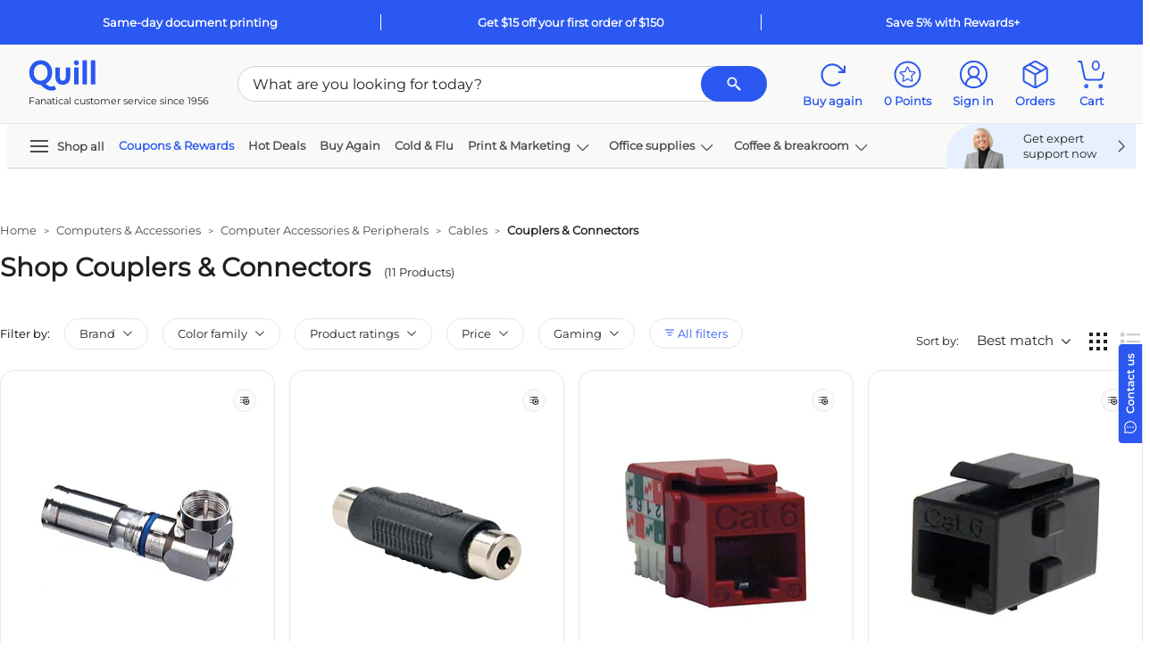

--- FILE ---
content_type: text/html; charset=utf-8
request_url: https://www.google.com/recaptcha/api2/aframe
body_size: 267
content:
<!DOCTYPE HTML><html><head><meta http-equiv="content-type" content="text/html; charset=UTF-8"></head><body><script nonce="cHa9n8xYAs4Z8skjCVGu5g">/** Anti-fraud and anti-abuse applications only. See google.com/recaptcha */ try{var clients={'sodar':'https://pagead2.googlesyndication.com/pagead/sodar?'};window.addEventListener("message",function(a){try{if(a.source===window.parent){var b=JSON.parse(a.data);var c=clients[b['id']];if(c){var d=document.createElement('img');d.src=c+b['params']+'&rc='+(localStorage.getItem("rc::a")?sessionStorage.getItem("rc::b"):"");window.document.body.appendChild(d);sessionStorage.setItem("rc::e",parseInt(sessionStorage.getItem("rc::e")||0)+1);localStorage.setItem("rc::h",'1768927523382');}}}catch(b){}});window.parent.postMessage("_grecaptcha_ready", "*");}catch(b){}</script></body></html>

--- FILE ---
content_type: application/javascript
request_url: https://cdn.bc0a.com/autopilot/f00000000021582/autopilot_sdk.js
body_size: 11992
content:
window.BEIXF=function(e){var t={};function n(r){if(t[r])return t[r].exports;var o=t[r]={i:r,l:!1,exports:{}};return e[r].call(o.exports,o,o.exports,n),o.l=!0,o.exports}return n.m=e,n.c=t,n.d=function(e,t,r){n.o(e,t)||Object.defineProperty(e,t,{enumerable:!0,get:r})},n.r=function(e){"undefined"!=typeof Symbol&&Symbol.toStringTag&&Object.defineProperty(e,Symbol.toStringTag,{value:"Module"}),Object.defineProperty(e,"__esModule",{value:!0})},n.t=function(e,t){if(1&t&&(e=n(e)),8&t)return e;if(4&t&&"object"==typeof e&&e&&e.__esModule)return e;var r=Object.create(null);if(n.r(r),Object.defineProperty(r,"default",{enumerable:!0,value:e}),2&t&&"string"!=typeof e)for(var o in e)n.d(r,o,function(t){return e[t]}.bind(null,o));return r},n.n=function(e){var t=e&&e.__esModule?function(){return e["default"]}:function(){return e};return n.d(t,"a",t),t},n.o=function(e,t){return Object.prototype.hasOwnProperty.call(e,t)},n.p="",n(n.s=3)}([function(e,t,n){"use strict";Object.defineProperty(t,"__esModule",{value:!0});t.headMeta={SDK:{name:"be:sdk"},SDK_TYPE:{name:"be:sdk_type"},TIMER:{name:"be:timer"},ORIG_URL:{name:"be:orig_url"},NORM_URL:{name:"be:norm_url"},CAPSULE_URL:{name:"be:capsule_url"},API_DT:{name:"be:api_dt"},MOD_DT:{name:"be:mod_dt"},MESSAGES:{name:"be:messages"},IS_SPA:{name:"be:is_spa"},CONTENT_ONLY:{name:"be:content_only"}},t.scriptClass={HEAD:{name:"be:head_script"},BODY:{name:"be:body_script"},COMMENT:{name:"be:comment_script"}},t.styleClass={LINK_STYLE:{name:"be:link_style"}},t.SELECTORS={LINK_BLOCK_CONTAINER:{selector:".be-ix-link-block,.be-ixf-link-block,.BrightEdgeRelatedLinks,.be-related-link-container,.o-AutoPilot__m-AutoPilot-Wrap",name:"link-block-container"}}},function(e,t,n){"use strict";Object.defineProperty(t,"__esModule",{value:!0}),t.SDKUtils=void 0;var r=function(){function e(e,t){for(var n=0;n<t.length;n++){var r=t[n];r.enumerable=r.enumerable||!1,r.configurable=!0,"value"in r&&(r.writable=!0),Object.defineProperty(e,r.key,r)}}return function(t,n,r){return n&&e(t.prototype,n),r&&e(t,r),t}}(),o=n(0);var a=n(5);function i(e,t){for(var n=e+"";n.length<t;)n="0"+n;return n}t.SDKUtils=function(){function e(){!function(e,t){if(!(e instanceof t))throw new TypeError("Cannot call a class as a function")}(this,e)}return r(e,null,[{key:"getPageHash",value:function(e){var t=0;if(null===e||0===e.length)return t;for(var n=0;n<e.length;n++){t=(t<<5)-t+e.charCodeAt(n),t&=t}return t=t<0?"0"+-t:""+t}},{key:"getBooleanValue",value:function(e){return void 0!==e&&null!=e&&("1"===(e=e.toLowerCase())||"true"===e||"on"===e||"t"===e)}},{key:"normalizeUrl",value:function(e,t,n){var r=a.parse(e,!0),o=r.hostname,i=r.protocol,s=r.port;s=null===s||"http:"===i&&"80"===s||"https:"===i&&"443"===s?"":":"+s;var l=r.pathname,u=r.query,c=Object.keys(u).sort(),h=[];if(c.length>0)for(var p=0;p<c.length;p++){var d=c[p],f=d;if(n&&(f=d.toLowerCase()),t&&-1!==t.indexOf(f))if(Array.isArray(u[d]))for(var _=u[d].sort(),g=0;g<_.length;g++)h.push(f+"="+encodeURIComponent(_[g]));else{var m=encodeURIComponent(u[d]);h.push(f+"="+m)}}return h.length>0?i+"//"+o+s+l+"?"+h.join("&"):i+"//"+o+s+l}},{key:"getParameterDictionaryFromUrl",value:function(e){return a.parse(e,!0).query}},{key:"overrideHostInURL",value:function(e,t){var n=t.split(":"),r=-1;2===n.length&&(t=n[0],r=n[1]);var o=a.parse(e,!0),i=o.protocol;return o.hostname=t,o.host=t,r>-1&&("http:"===i&&"80"===r||"https:"===i&&"443"===r||(o.port=r.toString(),o.host=o.host+":"+r)),a.format(o)}},{key:"overrideProtocolInURL",value:function(e,t){var n=a.parse(e,!0);return n.protocol=t+":",a.format(n)}},{key:"userAgentMatchesRegex",value:function(e,t){return new RegExp(t,"gi").test(e)}},{key:"isDaylightSavings",value:function(e,t,n){if(t<3||t>11)return!1;if(t>3&&t<11)return!0;var r=e-n;return 3===t?r>=8:r<=0}},{key:"convertToNormalizedGoogleIndexTimeZone",value:function(t,n){var r=new Date(t),o=-8,a=r.getTime()+6e4*r.getTimezoneOffset(),s=new Date(a+36e5*o);return e.isDaylightSavings(s.getDate(),s.getMonth()+1,s.getDay())&&(o=-7,s=new Date(a+36e5*o)),n+"y_"+s.getFullYear()+"; "+n+"m_"+i(s.getMonth()+1,2)+"; "+n+"d_"+i(s.getDate(),2)+"; "+n+"h_"+i(s.getHours(),2)+"; "+n+"mh_"+i(s.getMinutes(),2)+"; "+n+"_epoch:"+t}},{key:"convertToNormalizedTimeZone",value:function(t,n){var r=new Date(t),o=-8,a=r.getTime()+6e4*r.getTimezoneOffset(),i=new Date(a+36e5*o);return e.isDaylightSavings(i.getDate(),i.getMonth()+1,i.getDay())&&(o=-7,i=new Date(a+36e5*o)),n+"_tstr:"+i.toString()+"; "+n+"_epoch:"+t}},{key:"matchIncludeRules",value:function(e,t){for(var n=0;n<e.length;n++){if(RegExp(e[n]).test(t))return!0}return!1}},{key:"derivePageGroup",value:function(t,n){for(var r=0;r<n.length;r++){var o=n[r].include_rules,a=n[r].exclude_rules,i=n[r].name;if(a){for(var s=!1,l=0;l<a.length;l++){if(RegExp(a[l]).test(t)){s=!0;break}}if(!s&&e.matchIncludeRules(o,t))return i}else if(e.matchIncludeRules(o,t))return i}return null}},{key:"simpleAssign",value:function(e,t){if(null!=t){for(var n in t)t.hasOwnProperty(n)&&(e[n]=t[n]);return e}}},{key:"isLegacy",value:function(){var e=0,t=/MSIE (\d+\.\d+)/,n=t.test(navigator.userAgent),r=!!navigator.userAgent.match(/Trident\/7.0/),o=navigator.userAgent.indexOf("rv:11.0");n&&(e=t.exec(navigator.userAgent)[1]);return-1!==navigator.appVersion.indexOf("MSIE 10")&&(e=10),r&&-1!==o&&(e=11),0!==e&&e<10}},{key:"htmlEntities",value:function(e){return String(e).replace(/&/g,"&amp;").replace(/</g,"&lt;").replace(/>/g,"&gt;").replace(/"/g,"&quot;")}},{key:"createCommentScript",value:function(e){var t=arguments.length>1&&void 0!==arguments[1]&&arguments[1],n=document.createElement("script");n.type="be:comment";var r="\n /*\n";return r+=" "+e+"\n",r+="*/\n",n.innerHTML=r,n.classList.add(o.scriptClass.COMMENT.name),t?n.outerHTML:n}}]),e}()},function(e,t,n){"use strict";Object.defineProperty(t,"__esModule",{value:!0}),t.Logger=t.logLevelConstants=void 0;var r=n(1),o=t.logLevelConstants={DEBUG:0,INFO:1,WARNING:2,ERROR:3,FATAL:4};t.Logger={debugMode:!1,logLevel:o.WARNING,initLogger:function(){var e=arguments.length>0&&void 0!==arguments[0]?arguments[0]:o.WARNING;isNaN(e)||(this.logLevel=e);var t=document.location.href,n=r.SDKUtils.getParameterDictionaryFromUrl(t);n["ixf-debug"]&&(this.debugMode=r.SDKUtils.getBooleanValue(n["ixf-debug"])),this.debugMode&&(this.logLevel=o.DEBUG)},log:function(e,t){var n=arguments.length>2&&void 0!==arguments[2]?arguments[2]:null;t<this.logLevel||void 0!==window.console&&(console.log(e),n&&console.log(n))},info:function(e){var t=arguments.length>1&&void 0!==arguments[1]?arguments[1]:null;return this.log("[INFO] "+e,o.INFO,t)},debug:function(e){var t=arguments.length>1&&void 0!==arguments[1]?arguments[1]:null;return this.log("[DEBUG] "+e,o.DEBUG,t)},warn:function(e){var t=arguments.length>1&&void 0!==arguments[1]?arguments[1]:null;return this.log("[WARNING] "+e,o.WARNING,t)}}},function(e,t,n){"use strict";(function(e){var t=n(1),r=n(13),o=n(14),a=n(0),i=n(2);function s(e,t,n){return t in e?Object.defineProperty(e,t,{value:n,enumerable:!0,configurable:!0,writable:!0}):e[t]=n,e}var l={};window.jsElementReady=(0,r.observeComponent)(window.BEJSSDKObserver=window.BEJSSDKObserver||{}),(0,o.linkBlockGeneratorComponent)(window.BELinkBlockGenerator||{}),function(n){n.ENVIRONMENT_PRODUCTION;var r=null,o=null,u=null,c=null,h=null,p=null,d=!0,f=!1,_=null,g=!1,m=[],E=[];function T(e,t){var n=arguments.length>2&&void 0!==arguments[2]?arguments[2]:"",r=document.createElement("script");r.type="text/javascript",r.textContent=e,n&&r.classList.add(n),t.appendChild(r)}function v(){var e=t.SDKUtils.createCommentScript("be_ixf, sdk, gho",!0),r=!1;n.PAGE_HIDE_ORIGINALURL&&!i.Logger.debugMode&&(r=t.SDKUtils.getBooleanValue(n.PAGE_HIDE_ORIGINALURL)),e+='\n<meta name="'+a.headMeta.SDK.name+'" content="'+n.CLIENT_NAME+"_"+n.CLIENT_VERSION+'" />';var o="global";o="custom",e+='\n<meta name="'+a.headMeta.SDK_TYPE.name+'" content="'+o+'" />',n.IS_SPA&&(e+='\n<meta name="'+a.headMeta.IS_SPA.name+'" content="'+!0+'" />'),e+='\n<meta name="'+a.headMeta.TIMER.name+'" content="'+n.connectTime+'ms" />',r||(e+='\n<meta name="'+a.headMeta.ORIG_URL.name+'" content="'+t.SDKUtils.htmlEntities(u)+'" />'),e+='\n<meta name="'+a.headMeta.NORM_URL.name+'" content="'+t.SDKUtils.htmlEntities(c)+'" />',e+='\n<meta name="'+a.headMeta.CAPSULE_URL.name+'" content="'+t.SDKUtils.htmlEntities(p)+'" />',null!=n.capsule&&(e+='\n<meta name="'+a.headMeta.API_DT.name+'" content="'+t.SDKUtils.convertToNormalizedGoogleIndexTimeZone(n.capsule.date_created,"p")+'" />',e+='\n<meta name="'+a.headMeta.MOD_DT.name+'" content="'+t.SDKUtils.convertToNormalizedGoogleIndexTimeZone(n.capsule.date_created,"p")+'" />');var s=m.length>0?"true":"false";return e+='\n<meta name="'+a.headMeta.MESSAGES.name+'" content="'+s+'" />'}function I(e){m.push(e)}function N(e,r,o,a,s,l,u){if(r){var c=t.SDKUtils.createCommentScript("be_ixf, bodystr, _body_opens");e.appendChild(c);var h=document.createElement("ul");h.setAttribute("id","be_sdkms_capsule"),h.setAttribute("style","display:none!important");var p=document.createElement("li");if(p.setAttribute("id","be_sdkms_capsule_index_time"),p.innerHTML=t.SDKUtils.convertToNormalizedGoogleIndexTimeZone((new Date).getTime(),"i"),h.appendChild(p),null!=n.capsule){var d=n.capsule.publishing_engine,f=d+"; "+d+"_"+n.capsule.capsule_version,_=document.createElement("li");_.setAttribute("id","be_sdkms_capsule_pub"),_.innerHTML=f,h.appendChild(_);var m=document.createElement("li");m.setAttribute("id","be_sdkms_capsule_date_modified"),m.innerHTML=t.SDKUtils.convertToNormalizedGoogleIndexTimeZone(n.capsule.date_published,"p"),h.appendChild(m)}e.insertBefore(h,e.firstChild)}var E=o+"; "+o+"_"+a+"; "+s;null!=l&&(E=E+"; "+l);var T=t.SDKUtils.convertToNormalizedTimeZone(u,"p");if("bodystr"===s){if(i.Logger.debugMode){var v=document.createElement("ul");v.setAttribute("id","be_sdkms_node"),v.setAttribute("style","display:none!important");var I=document.createElement("li");I.setAttribute("class","be_sdkms_pub"),I.innerHTML=E,v.appendChild(I);var N=document.createElement("li");N.setAttribute("class","be_sdkms_date_modified"),N.innerHTML=T,v.appendChild(N),e.appendChild(v)}var C=t.SDKUtils.createCommentScript("be_ixf, bodystr");e.appendChild(C)}else if(!g){var A="be_sdkms_pub: "+E+"\n";A+="be_sdkms_date_modified: "+T+"\n";var O=t.SDKUtils.createCommentScript(A,!0);e.insertAdjacentHTML("beforeend",O)}}function C(e){var a=t.SDKUtils.createCommentScript("be_ixf, sdk, is");e.appendChild(a);var i=document.createElement("ul");if(i.setAttribute("id","be_sdkms_capsule"),i.setAttribute("style","display:none!important"),m.length>0){var s=document.createElement("ul");s.setAttribute("id","be_sdkms_capsule_messages");for(var l=0;l<m.length;l++){var u=m[l];s.innerHTML=s.innerHTML+"\x3c!-- ixf_msg: "+u+" --\x3e\n"}i.appendChild(s)}var c=document.createElement("li");c.setAttribute("id","be_sdkms_configuration"),c.innerHTML=JSON.stringify(o),i.appendChild(c);var h=document.createElement("li");h.setAttribute("id","be_sdkms_page_group"),n.capsule.page_group&&(h.innerHTML=JSON.stringify(n.capsule.page_group)),i.appendChild(h);var p=document.createElement("li");p.setAttribute("id","be_sdkms_capsule_response"),p.innerHTML=btoa(r),i.appendChild(p);var d=document.createElement("li");d.setAttribute("id","be_sdkms_capsule_profile");for(var f=0;f<E.length;f++){var _=E[f],g=document.createElement("li");g.setAttribute("id",_[0]),g.setAttribute("time",_[1]),d.appendChild(g)}i.appendChild(d),e.appendChild(i)}function A(e){var t=Array.prototype.slice.call(arguments,1);return function(n){var r=[n].concat(t);return e.apply(this,r)}}n.capsule=null,n.startTime=0,n.connectTime=0,n.PRODUCT_NAME="be_ixf",n.CLIENT_NAME="js_sdk",n.CLIENT_VERSION="1.5.0",n.API_VERSION="1.0.0",n.ENVIRONMENT_CONFIG="sdk.environment",n.CHARSET_CONFIG="sdk.charset",n.API_ENDPOINT_CONFIG="api.endpoint",n.ACCOUNT_ID_CONFIG="sdk.account",n.CONNECT_TIMEOUT_CONFIG="sdk.connectTimeout",n.SOCKET_TIMEOUT_CONFIG="sdk.socketTimeout",n.CRAWLER_CONNECT_TIMEOUT_CONFIG="sdk.crawlerConnectTimeout",n.CRAWLER_SOCKET_TIMEOUT_CONFIG="sdk.crawlerSocketTimeout",n.LOG_LEVEL_CONFIG="loglevel",n.WHITELIST_PARAMETER_LIST_CONFIG="whitelist.parameter.list",n.FDAPI_PARAMETER_LIST_CONFIG="forcedirectapi.parameter.list",n.REQUESTPARAMETERS_CASEINSENSITIVE_CONFIG="requestparameters.caseinsensitive",n.CRAWLER_USER_AGENTS_CONFIG="crawler.useragents",n.CANONICAL_PROTOCOL_CONFIG="canonical.protocol",n.CANONICAL_HOST_CONFIG="canonical.host",n.CANONICAL_PAGE_CONFIG="canonical.page",n.ENVIRONMENT_PRODUCTION="production",n.ENVIRONMENT_STAGING="staging",n.ENVIRONMENT_TESTING="testing",n.DEFAULT_CHARSET="UTF-8",n.DEFAULT_DIRECT_API_ENDPOINT="https://api.brightedge.com",n.DEFAULT_API_ENDPOINT="https://ixfd1-api.bc0a.com",n.DEFAULT_ACCOUNT_ID="0",n.DEFAULT_CONNECT_TIMEOUT="1000",n.DEFAULT_SOCKET_TIMEOUT="1000",n.DEFAULT_CRAWLER_CONNECT_TIMEOUT="2000",n.DEFAULT_CRAWLER_SOCKET_TIMEOUT="2000",n.DEFAULT_WHITELIST_PARAMETER_LIST="",n.DEFAULT_FD_PARAMETER_LIST="ixf-api|ixf",n.DEFAULT_CRAWLER_USER_AGENTS="google|bingbot|msnbot|slurp|duckduckbot|baiduspider|yandexbot|sogou|exabot|facebot|ia_archiver|brightedge",n.DEFAULT_REQUESTPARAMETERS_CASEINSENSITIVE=!1,n.construct=function(r){var a;n.startTime=(new Date).getTime(),s(a={},n.ENVIRONMENT_CONFIG,n.ENVIRONMENT_PRODUCTION),s(a,n.API_ENDPOINT_CONFIG,n.DEFAULT_API_ENDPOINT),s(a,n.CHARSET_CONFIG,n.DEFAULT_CHARSET),s(a,n.ACCOUNT_ID_CONFIG,n.DEFAULT_ACCOUNT_ID),s(a,n.CONNECT_TIMEOUT_CONFIG,n.DEFAULT_CONNECT_TIMEOUT),s(a,n.SOCKET_TIMEOUT_CONFIG,n.DEFAULT_SOCKET_TIMEOUT),s(a,n.CRAWLER_CONNECT_TIMEOUT_CONFIG,n.DEFAULT_CRAWLER_CONNECT_TIMEOUT),s(a,n.CRAWLER_SOCKET_TIMEOUT_CONFIG,n.DEFAULT_CRAWLER_SOCKET_TIMEOUT),s(a,n.CRAWLER_USER_AGENTS_CONFIG,n.DEFAULT_CRAWLER_USER_AGENTS),s(a,n.WHITELIST_PARAMETER_LIST_CONFIG,n.DEFAULT_WHITELIST_PARAMETER_LIST),s(a,n.FDAPI_PARAMETER_LIST_CONFIG,n.DEFAULT_FD_PARAMETER_LIST),s(a,n.LOG_LEVEL_CONFIG,i.logLevelConstants.WARNING),s(a,n.REQUESTPARAMETERS_CASEINSENSITIVE_CONFIG,n.DEFAULT_REQUESTPARAMETERS_CASEINSENSITIVE),o=a,o=t.SDKUtils.simpleAssign(o,r),i.Logger.initLogger(parseInt(o[n.LOG_LEVEL_CONFIG])),u=document.location.href,f=o[n.REQUESTPARAMETERS_CASEINSENSITIVE_CONFIG];var l=t.SDKUtils.getParameterDictionaryFromUrl(u);null!=l["ixf-endpoint"]&&(d=!1,(l["ixf-endpoint"].endsWith("api.bc0a.com")||l["ixf-endpoint"].endsWith("brightedge.com"))&&(o[n.API_ENDPOINT_CONFIG]=l["ixf-endpoint"])),i.Logger.debug("SDK config:",o),o[n.ENVIRONMENT_CONFIG],i.Logger.debug("force direct api list parameter="+o[n.FDAPI_PARAMETER_LIST_CONFIG]);var m=o[n.WHITELIST_PARAMETER_LIST_CONFIG];i.Logger.debug("white list parameter="+m);var E=m.split("|"),T=o[n.CONNECT_TIMEOUT_CONFIG];t.SDKUtils.userAgentMatchesRegex(navigator.userAgent,o[n.CRAWLER_USER_AGENTS_CONFIG])&&(T=o[n.CRAWLER_CONNECT_TIMEOUT_CONFIG],i.Logger.debug("Detected browser using timeout="+T)),c=t.SDKUtils.normalizeUrl(u,E,f),o[n.CANONICAL_PAGE_CONFIG]?c=o[n.CANONICAL_PAGE_CONFIG]:o[n.CANONICAL_HOST_CONFIG]&&(i.Logger.debug("Got in canonical host"),c=t.SDKUtils.overrideHostInURL(c,o[n.CANONICAL_HOST_CONFIG])),o[n.CANONICAL_PROTOCOL_CONFIG]&&(c=t.SDKUtils.overrideProtocolInURL(c,o[n.CANONICAL_PROTOCOL_CONFIG]));var v=t.SDKUtils.getPageHash(c);if(d){var I=o[n.FDAPI_PARAMETER_LIST_CONFIG].split("|");for(var N in l)if(-1!==I.indexOf(N)){o[n.API_ENDPOINT_CONFIG]="https://api.brightedge.com",i.Logger.debug("Using overridden api endpoint");break}}var C=o[n.API_ENDPOINT_CONFIG],A=o[n.ACCOUNT_ID_CONFIG],O="/api/ixf/"+n.API_VERSION+"/get_capsule/"+A+"/"+v;if(h=C+O+"?client="+encodeURIComponent(n.CLIENT_NAME)+"&client_version="+encodeURIComponent(n.CLIENT_VERSION)+"&orig_url="+encodeURIComponent(u)+"&base_url="+encodeURIComponent(c)+"&user_agent="+encodeURIComponent(navigator.userAgent),i.Logger.debug("Page_hash normalized_url="+c+", page_hash="+v+", api_url="+h),p=C+O,e.env.DEV&&(p=h="http://localhost:5500/"+v),g=t.SDKUtils.isLegacy()){var L=document.location.protocol.substring(0,document.location.protocol.length-1);h=t.SDKUtils.overrideProtocolInURL(h,L),_=new window.XDomainRequest}else _=new XMLHttpRequest;n.IS_SPA?(_.open("GET",h,!1),_.send(null),n.processCapsule(_.responseText)):(_.onload=n.xhrHandler,_.onerror=n.xhrErrorHandler,_.open("GET",h,!0),_.timeout=T,_.send(null))},n.xhrHandler=function(e){g?n.processCapsule(_.responseText):4===_.readyState&&(200===_.status?(i.Logger.debug("Get capsule successfully: ",_),n.processCapsule(_.responseText)):(i.Logger.warn("Cannot get capsule: ",_),I("API request invalid HTTP status="+_.status+", capsule_url="+h)))},n.xhrErrorHandler=function(e){i.Logger.warn("Could not get capsule="+h+", error="+e.statusText),I("API request invalid response="+_.statusText+", capsule_url="+h)},n.processCapsule=function(e){var o,s;r=e,n.connectTime=(new Date).getTime()-n.startTime,o="constructor",s=n.connectTime,E.push([o,s]);try{n.capsule=JSON.parse(r)}catch(e){return void I("Invalid JSON capsule_url="+h+", error_msg="+e.message)}if(n.capsule.config.page_groups){var l=n.capsule.config.page_groups;try{var u=t.SDKUtils.derivePageGroup(c,l);i.Logger.debug("page group is "+u),n.capsule.page_group=u;var p=n.getPageGroupNodes(u);n.setPageGroupNodes(p)}catch(e){return void I("Exception occurred while getting page group, error_msg="+e.message)}}var d=!1;if(n.capsule.page_group_nodes)for(var f=0;f<n.capsule.page_group_nodes.length;f++){for(var _=n.capsule.page_group_nodes[f],m=_.type,O=_.feature_group,L=!1,b=0;b<n.capsule.nodes.length;b++){var S=n.capsule.nodes[b];if(O===S.feature_group&&S.type===m){n.capsule.nodes[b]=_,L=!0;break}}L||n.capsule.nodes.push(_)}for(var R=function(e){var t=n.capsule.nodes[e],r=t.type,o=t.feature_group,s="";t.non_script_content&&(s=t.non_script_content);var l=t.script_content,u=t.publishing_engine,c=t.engine_version,h=t.date_published,p=null;t.metaString&&(p=t.meta_string),I("Adding selector index="+e+" node="+r+"/"+o),"bodystr"===r&&"_body_open"===o?(i.Logger.debug("Adding selector for index="+e+" node="+r+"/"+o),BEJSSDKObserver.jsElementReady("body",A((function(e,t,n,r,o,s,l){t&&t.length>0&&(t=t.replace("<style>",'<style class="'+a.styleClass.LINK_STYLE.name+'">').trim(),e.insertAdjacentHTML("afterbegin",t)),n&&n.length>0&&T(n,e,a.scriptClass.BODY.name),d=!0,i.Logger.debugMode&&(N(e,!0,r,o,s,l,h),C(e))}),s,l,u,c,r,p,h))):"headstr"===r&&"_head_open"===o?(i.Logger.debug("Adding selector for index="+e+" node="+r+"/"+o),BEJSSDKObserver.jsElementReady("head",A((function(e,t,n,r,o,s,l){var u=!1,c=!1,p=v();if(g){var d=t.replace("<style>","").trim();if(d.length>0){var f=document.createElement("style");f.classList.add(a.styleClass.LINK_STYLE.name),f.innerHTML=d+"\n",e.appendChild(f),u=!0}}else t&&t.length>0&&(t=t.replace("<style>",'<style class="'+a.styleClass.LINK_STYLE.name+'">').trim(),e.insertAdjacentHTML("beforeend",t),c||(e.insertAdjacentHTML("beforeend",p),c=!0),i.Logger.debug("Loading head content..."),u=!0);if(n&&n.length>0){T(n,e,a.scriptClass.HEAD.name);var _=v();c||(e.insertAdjacentHTML("beforeend",_),c=!0),i.Logger.debug("Loading script_content..."),u=!0}u&&N(e,!1,r,o,s,l,h)}),s,l,u,c,r,p,h))):i.Logger.debug("Skipping non-implicit and unspecified explict selector for index="+e+" node="+r+"/"+o)},y=0;y<n.capsule.nodes.length;y++)R(y);!d&&i.Logger.debugMode&&BEJSSDKObserver.jsElementReady("body",A((function(e){C(e)})))},n.getNodes=function(){return n.capsule.nodes},n.getPageGroupNodes=function(e){return n.capsule.page_group_nodes[e]},n.setPageGroupNodes=function(e){n.capsule.page_group_nodes=e},n.getPageGroupNodesConfig=function(){return n.capsule.config.page_group_nodes},l[n.ACCOUNT_ID_CONFIG]="f00000000021582",l[n.WHITELIST_PARAMETER_LIST_CONFIG]="ixf",l[n.LOG_LEVEL_CONFIG]=2,window.BEJSSDK.construct(l)}(window.BEJSSDK=window.BEJSSDK||{})}).call(this,n(4))},function(e,t){var n,r,o=e.exports={};function a(){throw new Error("setTimeout has not been defined")}function i(){throw new Error("clearTimeout has not been defined")}function s(e){if(n===setTimeout)return setTimeout(e,0);if((n===a||!n)&&setTimeout)return n=setTimeout,setTimeout(e,0);try{return n(e,0)}catch(t){try{return n.call(null,e,0)}catch(t){return n.call(this,e,0)}}}!function(){try{n="function"==typeof setTimeout?setTimeout:a}catch(e){n=a}try{r="function"==typeof clearTimeout?clearTimeout:i}catch(e){r=i}}();var l,u=[],c=!1,h=-1;function p(){c&&l&&(c=!1,l.length?u=l.concat(u):h=-1,u.length&&d())}function d(){if(!c){var e=s(p);c=!0;for(var t=u.length;t;){for(l=u,u=[];++h<t;)l&&l[h].run();h=-1,t=u.length}l=null,c=!1,function(e){if(r===clearTimeout)return clearTimeout(e);if((r===i||!r)&&clearTimeout)return r=clearTimeout,clearTimeout(e);try{r(e)}catch(t){try{return r.call(null,e)}catch(t){return r.call(this,e)}}}(e)}}function f(e,t){this.fun=e,this.array=t}function _(){}o.nextTick=function(e){var t=new Array(arguments.length-1);if(arguments.length>1)for(var n=1;n<arguments.length;n++)t[n-1]=arguments[n];u.push(new f(e,t)),1!==u.length||c||s(d)},f.prototype.run=function(){this.fun.apply(null,this.array)},o.title="browser",o.browser=!0,o.env={},o.argv=[],o.version="",o.versions={},o.on=_,o.addListener=_,o.once=_,o.off=_,o.removeListener=_,o.removeAllListeners=_,o.emit=_,o.prependListener=_,o.prependOnceListener=_,o.listeners=function(e){return[]},o.binding=function(e){throw new Error("process.binding is not supported")},o.cwd=function(){return"/"},o.chdir=function(e){throw new Error("process.chdir is not supported")},o.umask=function(){return 0}},function(e,t,n){"use strict";var r=n(6),o=n(9);function a(){this.protocol=null,this.slashes=null,this.auth=null,this.host=null,this.port=null,this.hostname=null,this.hash=null,this.search=null,this.query=null,this.pathname=null,this.path=null,this.href=null}t.parse=T,t.resolve=function(e,t){return T(e,!1,!0).resolve(t)},t.resolveObject=function(e,t){return e?T(e,!1,!0).resolveObject(t):t},t.format=function(e){o.isString(e)&&(e=T(e));return e instanceof a?e.format():a.prototype.format.call(e)},t.Url=a;var i=/^([a-z0-9.+-]+:)/i,s=/:[0-9]*$/,l=/^(\/\/?(?!\/)[^\?\s]*)(\?[^\s]*)?$/,u=["{","}","|","\\","^","`"].concat(["<",">",'"',"`"," ","\r","\n","\t"]),c=["'"].concat(u),h=["%","/","?",";","#"].concat(c),p=["/","?","#"],d=/^[+a-z0-9A-Z_-]{0,63}$/,f=/^([+a-z0-9A-Z_-]{0,63})(.*)$/,_={javascript:!0,"javascript:":!0},g={javascript:!0,"javascript:":!0},m={http:!0,https:!0,ftp:!0,gopher:!0,file:!0,"http:":!0,"https:":!0,"ftp:":!0,"gopher:":!0,"file:":!0},E=n(10);function T(e,t,n){if(e&&o.isObject(e)&&e instanceof a)return e;var r=new a;return r.parse(e,t,n),r}a.prototype.parse=function(e,t,n){if(!o.isString(e))throw new TypeError("Parameter 'url' must be a string, not "+typeof e);var a=e.indexOf("?"),s=-1!==a&&a<e.indexOf("#")?"?":"#",u=e.split(s);u[0]=u[0].replace(/\\/g,"/");var T=e=u.join(s);if(T=T.trim(),!n&&1===e.split("#").length){var v=l.exec(T);if(v)return this.path=T,this.href=T,this.pathname=v[1],v[2]?(this.search=v[2],this.query=t?E.parse(this.search.substr(1)):this.search.substr(1)):t&&(this.search="",this.query={}),this}var I=i.exec(T);if(I){var N=(I=I[0]).toLowerCase();this.protocol=N,T=T.substr(I.length)}if(n||I||T.match(/^\/\/[^@\/]+@[^@\/]+/)){var C="//"===T.substr(0,2);!C||I&&g[I]||(T=T.substr(2),this.slashes=!0)}if(!g[I]&&(C||I&&!m[I])){for(var A,O,L=-1,b=0;b<p.length;b++){-1!==(S=T.indexOf(p[b]))&&(-1===L||S<L)&&(L=S)}-1!==(O=-1===L?T.lastIndexOf("@"):T.lastIndexOf("@",L))&&(A=T.slice(0,O),T=T.slice(O+1),this.auth=decodeURIComponent(A)),L=-1;for(b=0;b<h.length;b++){var S;-1!==(S=T.indexOf(h[b]))&&(-1===L||S<L)&&(L=S)}-1===L&&(L=T.length),this.host=T.slice(0,L),T=T.slice(L),this.parseHost(),this.hostname=this.hostname||"";var R="["===this.hostname[0]&&"]"===this.hostname[this.hostname.length-1];if(!R)for(var y=this.hostname.split(/\./),D=(b=0,y.length);b<D;b++){var M=y[b];if(M&&!M.match(d)){for(var U="",P=0,G=M.length;P<G;P++)M.charCodeAt(P)>127?U+="x":U+=M[P];if(!U.match(d)){var x=y.slice(0,b),w=y.slice(b+1),F=M.match(f);F&&(x.push(F[1]),w.unshift(F[2])),w.length&&(T="/"+w.join(".")+T),this.hostname=x.join(".");break}}}this.hostname.length>255?this.hostname="":this.hostname=this.hostname.toLowerCase(),R||(this.hostname=r.toASCII(this.hostname));var k=this.port?":"+this.port:"",K=this.hostname||"";this.host=K+k,this.href+=this.host,R&&(this.hostname=this.hostname.substr(1,this.hostname.length-2),"/"!==T[0]&&(T="/"+T))}if(!_[N])for(b=0,D=c.length;b<D;b++){var j=c[b];if(-1!==T.indexOf(j)){var H=encodeURIComponent(j);H===j&&(H=escape(j)),T=T.split(j).join(H)}}var B=T.indexOf("#");-1!==B&&(this.hash=T.substr(B),T=T.slice(0,B));var Y=T.indexOf("?");if(-1!==Y?(this.search=T.substr(Y),this.query=T.substr(Y+1),t&&(this.query=E.parse(this.query)),T=T.slice(0,Y)):t&&(this.search="",this.query={}),T&&(this.pathname=T),m[N]&&this.hostname&&!this.pathname&&(this.pathname="/"),this.pathname||this.search){k=this.pathname||"";var W=this.search||"";this.path=k+W}return this.href=this.format(),this},a.prototype.format=function(){var e=this.auth||"";e&&(e=(e=encodeURIComponent(e)).replace(/%3A/i,":"),e+="@");var t=this.protocol||"",n=this.pathname||"",r=this.hash||"",a=!1,i="";this.host?a=e+this.host:this.hostname&&(a=e+(-1===this.hostname.indexOf(":")?this.hostname:"["+this.hostname+"]"),this.port&&(a+=":"+this.port)),this.query&&o.isObject(this.query)&&Object.keys(this.query).length&&(i=E.stringify(this.query));var s=this.search||i&&"?"+i||"";return t&&":"!==t.substr(-1)&&(t+=":"),this.slashes||(!t||m[t])&&!1!==a?(a="//"+(a||""),n&&"/"!==n.charAt(0)&&(n="/"+n)):a||(a=""),r&&"#"!==r.charAt(0)&&(r="#"+r),s&&"?"!==s.charAt(0)&&(s="?"+s),t+a+(n=n.replace(/[?#]/g,(function(e){return encodeURIComponent(e)})))+(s=s.replace("#","%23"))+r},a.prototype.resolve=function(e){return this.resolveObject(T(e,!1,!0)).format()},a.prototype.resolveObject=function(e){if(o.isString(e)){var t=new a;t.parse(e,!1,!0),e=t}for(var n=new a,r=Object.keys(this),i=0;i<r.length;i++){var s=r[i];n[s]=this[s]}if(n.hash=e.hash,""===e.href)return n.href=n.format(),n;if(e.slashes&&!e.protocol){for(var l=Object.keys(e),u=0;u<l.length;u++){var c=l[u];"protocol"!==c&&(n[c]=e[c])}return m[n.protocol]&&n.hostname&&!n.pathname&&(n.path=n.pathname="/"),n.href=n.format(),n}if(e.protocol&&e.protocol!==n.protocol){if(!m[e.protocol]){for(var h=Object.keys(e),p=0;p<h.length;p++){var d=h[p];n[d]=e[d]}return n.href=n.format(),n}if(n.protocol=e.protocol,e.host||g[e.protocol])n.pathname=e.pathname;else{for(var f=(e.pathname||"").split("/");f.length&&!(e.host=f.shift()););e.host||(e.host=""),e.hostname||(e.hostname=""),""!==f[0]&&f.unshift(""),f.length<2&&f.unshift(""),n.pathname=f.join("/")}if(n.search=e.search,n.query=e.query,n.host=e.host||"",n.auth=e.auth,n.hostname=e.hostname||e.host,n.port=e.port,n.pathname||n.search){var _=n.pathname||"",E=n.search||"";n.path=_+E}return n.slashes=n.slashes||e.slashes,n.href=n.format(),n}var T=n.pathname&&"/"===n.pathname.charAt(0),v=e.host||e.pathname&&"/"===e.pathname.charAt(0),I=v||T||n.host&&e.pathname,N=I,C=n.pathname&&n.pathname.split("/")||[],A=(f=e.pathname&&e.pathname.split("/")||[],n.protocol&&!m[n.protocol]);if(A&&(n.hostname="",n.port=null,n.host&&(""===C[0]?C[0]=n.host:C.unshift(n.host)),n.host="",e.protocol&&(e.hostname=null,e.port=null,e.host&&(""===f[0]?f[0]=e.host:f.unshift(e.host)),e.host=null),I=I&&(""===f[0]||""===C[0])),v)n.host=e.host||""===e.host?e.host:n.host,n.hostname=e.hostname||""===e.hostname?e.hostname:n.hostname,n.search=e.search,n.query=e.query,C=f;else if(f.length)C||(C=[]),C.pop(),C=C.concat(f),n.search=e.search,n.query=e.query;else if(!o.isNullOrUndefined(e.search)){if(A)n.hostname=n.host=C.shift(),(R=!!(n.host&&n.host.indexOf("@")>0)&&n.host.split("@"))&&(n.auth=R.shift(),n.host=n.hostname=R.shift());return n.search=e.search,n.query=e.query,o.isNull(n.pathname)&&o.isNull(n.search)||(n.path=(n.pathname?n.pathname:"")+(n.search?n.search:"")),n.href=n.format(),n}if(!C.length)return n.pathname=null,n.search?n.path="/"+n.search:n.path=null,n.href=n.format(),n;for(var O=C.slice(-1)[0],L=(n.host||e.host||C.length>1)&&("."===O||".."===O)||""===O,b=0,S=C.length;S>=0;S--)"."===(O=C[S])?C.splice(S,1):".."===O?(C.splice(S,1),b++):b&&(C.splice(S,1),b--);if(!I&&!N)for(;b--;b)C.unshift("..");!I||""===C[0]||C[0]&&"/"===C[0].charAt(0)||C.unshift(""),L&&"/"!==C.join("/").substr(-1)&&C.push("");var R,y=""===C[0]||C[0]&&"/"===C[0].charAt(0);A&&(n.hostname=n.host=y?"":C.length?C.shift():"",(R=!!(n.host&&n.host.indexOf("@")>0)&&n.host.split("@"))&&(n.auth=R.shift(),n.host=n.hostname=R.shift()));return(I=I||n.host&&C.length)&&!y&&C.unshift(""),C.length?n.pathname=C.join("/"):(n.pathname=null,n.path=null),o.isNull(n.pathname)&&o.isNull(n.search)||(n.path=(n.pathname?n.pathname:"")+(n.search?n.search:"")),n.auth=e.auth||n.auth,n.slashes=n.slashes||e.slashes,n.href=n.format(),n},a.prototype.parseHost=function(){var e=this.host,t=s.exec(e);t&&(":"!==(t=t[0])&&(this.port=t.substr(1)),e=e.substr(0,e.length-t.length)),e&&(this.hostname=e)}},function(e,t,n){(function(e,r){var o;/*! https://mths.be/punycode v1.4.1 by @mathias */!function(a){t&&t.nodeType,e&&e.nodeType;var i="object"==typeof r&&r;i.global!==i&&i.window!==i&&i.self;var s,l=2147483647,u=/^xn--/,c=/[^\x20-\x7E]/,h=/[\x2E\u3002\uFF0E\uFF61]/g,p={overflow:"Overflow: input needs wider integers to process","not-basic":"Illegal input >= 0x80 (not a basic code point)","invalid-input":"Invalid input"},d=Math.floor,f=String.fromCharCode;function _(e){throw new RangeError(p[e])}function g(e,t){for(var n=e.length,r=[];n--;)r[n]=t(e[n]);return r}function m(e,t){var n=e.split("@"),r="";return n.length>1&&(r=n[0]+"@",e=n[1]),r+g((e=e.replace(h,".")).split("."),t).join(".")}function E(e){for(var t,n,r=[],o=0,a=e.length;o<a;)(t=e.charCodeAt(o++))>=55296&&t<=56319&&o<a?56320==(64512&(n=e.charCodeAt(o++)))?r.push(((1023&t)<<10)+(1023&n)+65536):(r.push(t),o--):r.push(t);return r}function T(e){return g(e,(function(e){var t="";return e>65535&&(t+=f((e-=65536)>>>10&1023|55296),e=56320|1023&e),t+=f(e)})).join("")}function v(e,t){return e+22+75*(e<26)-((0!=t)<<5)}function I(e,t,n){var r=0;for(e=n?d(e/700):e>>1,e+=d(e/t);e>455;r+=36)e=d(e/35);return d(r+36*e/(e+38))}function N(e){var t,n,r,o,a,i,s,u,c,h,p,f=[],g=e.length,m=0,E=128,v=72;for((n=e.lastIndexOf("-"))<0&&(n=0),r=0;r<n;++r)e.charCodeAt(r)>=128&&_("not-basic"),f.push(e.charCodeAt(r));for(o=n>0?n+1:0;o<g;){for(a=m,i=1,s=36;o>=g&&_("invalid-input"),((u=(p=e.charCodeAt(o++))-48<10?p-22:p-65<26?p-65:p-97<26?p-97:36)>=36||u>d((l-m)/i))&&_("overflow"),m+=u*i,!(u<(c=s<=v?1:s>=v+26?26:s-v));s+=36)i>d(l/(h=36-c))&&_("overflow"),i*=h;v=I(m-a,t=f.length+1,0==a),d(m/t)>l-E&&_("overflow"),E+=d(m/t),m%=t,f.splice(m++,0,E)}return T(f)}function C(e){var t,n,r,o,a,i,s,u,c,h,p,g,m,T,N,C=[];for(g=(e=E(e)).length,t=128,n=0,a=72,i=0;i<g;++i)(p=e[i])<128&&C.push(f(p));for(r=o=C.length,o&&C.push("-");r<g;){for(s=l,i=0;i<g;++i)(p=e[i])>=t&&p<s&&(s=p);for(s-t>d((l-n)/(m=r+1))&&_("overflow"),n+=(s-t)*m,t=s,i=0;i<g;++i)if((p=e[i])<t&&++n>l&&_("overflow"),p==t){for(u=n,c=36;!(u<(h=c<=a?1:c>=a+26?26:c-a));c+=36)N=u-h,T=36-h,C.push(f(v(h+N%T,0))),u=d(N/T);C.push(f(v(u,0))),a=I(n,m,r==o),n=0,++r}++n,++t}return C.join("")}s={version:"1.4.1",ucs2:{decode:E,encode:T},decode:N,encode:C,toASCII:function(e){return m(e,(function(e){return c.test(e)?"xn--"+C(e):e}))},toUnicode:function(e){return m(e,(function(e){return u.test(e)?N(e.slice(4).toLowerCase()):e}))}},void 0===(o=function(){return s}.call(t,n,t,e))||(e.exports=o)}()}).call(this,n(7)(e),n(8))},function(e,t){e.exports=function(e){return e.webpackPolyfill||(e.deprecate=function(){},e.paths=[],e.children||(e.children=[]),Object.defineProperty(e,"loaded",{enumerable:!0,get:function(){return e.l}}),Object.defineProperty(e,"id",{enumerable:!0,get:function(){return e.i}}),e.webpackPolyfill=1),e}},function(e,t){var n;n=function(){return this}();try{n=n||new Function("return this")()}catch(e){"object"==typeof window&&(n=window)}e.exports=n},function(e,t,n){"use strict";e.exports={isString:function(e){return"string"==typeof e},isObject:function(e){return"object"==typeof e&&null!==e},isNull:function(e){return null===e},isNullOrUndefined:function(e){return null==e}}},function(e,t,n){"use strict";t.decode=t.parse=n(11),t.encode=t.stringify=n(12)},function(e,t,n){"use strict";function r(e,t){return Object.prototype.hasOwnProperty.call(e,t)}e.exports=function(e,t,n,a){t=t||"&",n=n||"=";var i={};if("string"!=typeof e||0===e.length)return i;var s=/\+/g;e=e.split(t);var l=1e3;a&&"number"==typeof a.maxKeys&&(l=a.maxKeys);var u=e.length;l>0&&u>l&&(u=l);for(var c=0;c<u;++c){var h,p,d,f,_=e[c].replace(s,"%20"),g=_.indexOf(n);g>=0?(h=_.substr(0,g),p=_.substr(g+1)):(h=_,p=""),d=decodeURIComponent(h),f=decodeURIComponent(p),r(i,d)?o(i[d])?i[d].push(f):i[d]=[i[d],f]:i[d]=f}return i};var o=Array.isArray||function(e){return"[object Array]"===Object.prototype.toString.call(e)}},function(e,t,n){"use strict";var r=function(e){switch(typeof e){case"string":return e;case"boolean":return e?"true":"false";case"number":return isFinite(e)?e:"";default:return""}};e.exports=function(e,t,n,s){return t=t||"&",n=n||"=",null===e&&(e=void 0),"object"==typeof e?a(i(e),(function(i){var s=encodeURIComponent(r(i))+n;return o(e[i])?a(e[i],(function(e){return s+encodeURIComponent(r(e))})).join(t):s+encodeURIComponent(r(e[i]))})).join(t):s?encodeURIComponent(r(s))+n+encodeURIComponent(r(e)):""};var o=Array.isArray||function(e){return"[object Array]"===Object.prototype.toString.call(e)};function a(e,t){if(e.map)return e.map(t);for(var n=[],r=0;r<e.length;r++)n.push(t(e[r],r));return n}var i=Object.keys||function(e){var t=[];for(var n in e)Object.prototype.hasOwnProperty.call(e,n)&&t.push(n);return t}},function(e,t,n){"use strict";Object.defineProperty(t,"__esModule",{value:!0}),t.observeComponent=function(e){var t=void 0,n=[],o=window.document,a=[],i=window.MutationObserver||window.WebKitMutationObserver;0;function s(e,t){r.Logger.debug("Check Selector..."),r.Logger.debug("Selector: ",e),r.Logger.debug("Function: ",t);var n=o.querySelectorAll(e);r.Logger.debug("Elements: ",n);for(var s=0,l=n.length;s<l;s++){for(var u=n[s],c=0;c<a.length;c++)if(a[c]===u.className||a[c]===u.id)return;u.className&&a.push(u.className),u.id&&a.push(u.id),u.ready&&null!=i||(u.ready=!0,t.call(u,u))}}function l(){n.forEach((function(e){return s(e.selector,e.fn)}))}return e.jsElementReady=function(e,a){if(r.Logger.debug("JS Element Ready --------------------------------------------"),r.Logger.debugMode){var u=document.getElementsByClassName("be-ix-link-block");r.Logger.debug("Link Block: ",u)}return null!=i?(t||(t=new i(l)).observe(o.documentElement,{childList:!0,subtree:!0}),n.push({selector:e,fn:a})):(document.addEventListener||(document.addEventListener=document.attachEvent),document.addEventListener("DOMContentLoaded",(function(t){for(var n=o.querySelectorAll(e),r=0,i=n.length;r<i;r++){var s=n[r];s.ready=!0,a.call(s,s)}}))),s(e,a),function(){return function(e,r){var o=n.length;for(;o--;){var a=n[o];a.selector===e&&a.fn===r&&(n.splice(o,1),!n.length&&t&&(t.disconnect(),t=null))}}(e,a)}},e.jsElementReady};n(0);var r=n(2)},function(e,t,n){"use strict";Object.defineProperty(t,"__esModule",{value:!0}),t.linkBlockGeneratorComponent=function(e){e.MAXIMUM_HEADLINE_LENGTH=100,e.MAXIMUM_DESC_LENGTH=200,e.IND_LINK_BLOCK_TYPE_URL_TYPE=0,e.IND_LINK_BLOCK_TYPE_HEADLINE_TYPE=1,e.IND_LINK_BLOCK_TYPE_DESCRIPTION_TYPE=2,e.IND_LINK_BLOCK_TYPE_IMAGE_TYPE=3,e.REPLACEMENT_STRATEGY_OVERWRITE=0,e.REPLACEMENT_STRATEGY_POST_APPEND_ELEMENT=1,e.REPLACEMENT_STRATEGY_PRE_APPEND_ELEMENT=2,e.REPLACEMENT_STRATEGY_PRE_APPEND_PARENT=3,e.setMaximumHeadlineLength=function(t){e.MAXIMUM_HEADLINE_LENGTH=t},e.setMaximumDescriptionLength=function(t){e.MAXIMUM_DESC_LENGTH=t},e.generateIndividualLinks=function(t,n,r){var o=n[0],a=document.createElement(o),i=n[1],s=n[2],l=n[3];for(var u in i)a.setAttribute(u,i[u]);var c=!1;if(s.indexOf(e.IND_LINK_BLOCK_TYPE_URL_TYPE)>=0&&(a.setAttribute("href",r.url),c=!0),s.indexOf(e.IND_LINK_BLOCK_TYPE_HEADLINE_TYPE)>=0&&r.h1){var h=r.h1;h.length>e.MAXIMUM_HEADLINE_LENGTH&&(h=h.substring(0,e.MAXIMUM_HEADLINE_LENGTH)+"...");var p=document.createTextNode(h);a.appendChild(p),c=!0}if(s.indexOf(e.IND_LINK_BLOCK_TYPE_DESCRIPTION_TYPE)>=0&&r.desc){var d=r.desc;d.length,e.MAXIMUM_DESC_LENGTH;var f=document.createTextNode(d);a.appendChild(f),c=!0}if(s.indexOf(e.IND_LINK_BLOCK_TYPE_IMAGE_TYPE)>=0&&r.image&&(a.setAttribute("src",r.image),c=!0),c||0===s.length){for(var _=0;_<l.length;_++){var g=l[_];e.generateIndividualLinks(a,g,r)}t.appendChild(a)}},e.insertLinkBlocks=function(t,n,r,o,a,i){if(null!=t){if(n===e.REPLACEMENT_STRATEGY_OVERWRITE)for(;t.firstChild;)t.removeChild(t.firstChild);for(var s=t,l=0;l<r.length;l++){var u=r[l],c=u[0],h=document.createElement(c),p=u[1];for(var d in p)h.setAttribute(d,p[d]);if(i&&i[0]===l){var f=i[1],_=document.createElement(f),g=i[2],m=i[3];for(var E in g)_.setAttribute(E,g[E]);var T=document.createTextNode(m);_.appendChild(T),h.appendChild(_)}if(l===r.length-1)for(var v=0;v<a.length;v++)for(var I=a[v],N=0;N<o.length;N++)e.generateIndividualLinks(h,o[N],I);if(s===t)if(n===e.REPLACEMENT_STRATEGY_PRE_APPEND_ELEMENT)s.insertBefore(h,t.firstChild);else if(n===e.REPLACEMENT_STRATEGY_PRE_APPEND_PARENT){s.parentElement.insertBefore(h,s)}else s.appendChild(h);else s.appendChild(h);s=h}}}}}]);
//# sourceMappingURL=autopilot_sdk.js.map

--- FILE ---
content_type: application/x-javascript
request_url: https://assets.adobedtm.com/a93c62f3cbd7/b3382210c0dd/7e53a9fa8b06/RC5713aa531f6942679b2f3db7d6213ec6-source.min.js
body_size: 598
content:
// For license information, see `https://assets.adobedtm.com/a93c62f3cbd7/b3382210c0dd/7e53a9fa8b06/RC5713aa531f6942679b2f3db7d6213ec6-source.js`.
_satellite.__registerScript('https://assets.adobedtm.com/a93c62f3cbd7/b3382210c0dd/7e53a9fa8b06/RC5713aa531f6942679b2f3db7d6213ec6-source.min.js', "try{!function(e){function o(n){if(!(this instanceof o))return new o(n);var a={},i=function(o){var a=!1;if(o&&\"function\"==typeof o.getModelType&&o.getModelType()&&o.getModelType()instanceof e.ModelType&&\"function\"==typeof o.getModel)n.log(\"DataManager::modelBinding for \"+o.getModelType()+\" is valid\"),a=!0;else{var i=[];for(o?(\"function\"==typeof o.getModelType&&o.getModelType()&&o.getModelType()instanceof t||i.push(\"DataManager::modelBinding failed validation-->issues with getModelType\"),\"function\"!=typeof o.getModel&&i.push(\"DataManager::modelBinding failed validation-->issues with getModel\")):i.push(\"DataManager::modelBinding failed validation-->passed in bad modelBinding\");i.length>0;)n.log(i.pop())}return a};this.getModel=function(e){return n.log(\"DataManager::calling getModel for ModelType[\"+e.modelType+\"]\"),a[e.modelType]&&\"function\"==typeof a[e.modelType].getModel?a[e.modelType].getModel(e.parameters):null},this.registerModel=function(e){n.log(\"DataManager::calling registerModel\"),i(e)?a[e.getModelType()]=e:n.log(\"DataManager::failed to add ModelBinding to DataManager because it is not valid\")}}var n={log:function(){return!1}};e.Logger&&(n=e.Logger.getLogger(\"DM\")),n.log(\"DataManager::manager resource loaded\");var t=function(e){this.constant=e};t.prototype.toString=function(){return this.constant},t.RAW=new t(\"RAW\"),e.ModelType=t;var a=new o(n);e.DataManager=a;var i=function(e,o,n){var t=o,a=n;this.getModel=function(e){return a(e)},this.getModelType=function(){return t}};i.registerModel=function(o,t){n.log(\"ModelBinding::registering ModelBinding for ModelType[\"+o+\"]\"),e.DataManager&&e.DataManager.registerModel(new i(n,o,t))},e.ModelBinding=i}(window.ae=window.ae?window.ae:{})}catch(e){void 0!==typeof console&&console.log&&console.log(\"DataManager::processing script-->error[\"+e+\"]\")}");